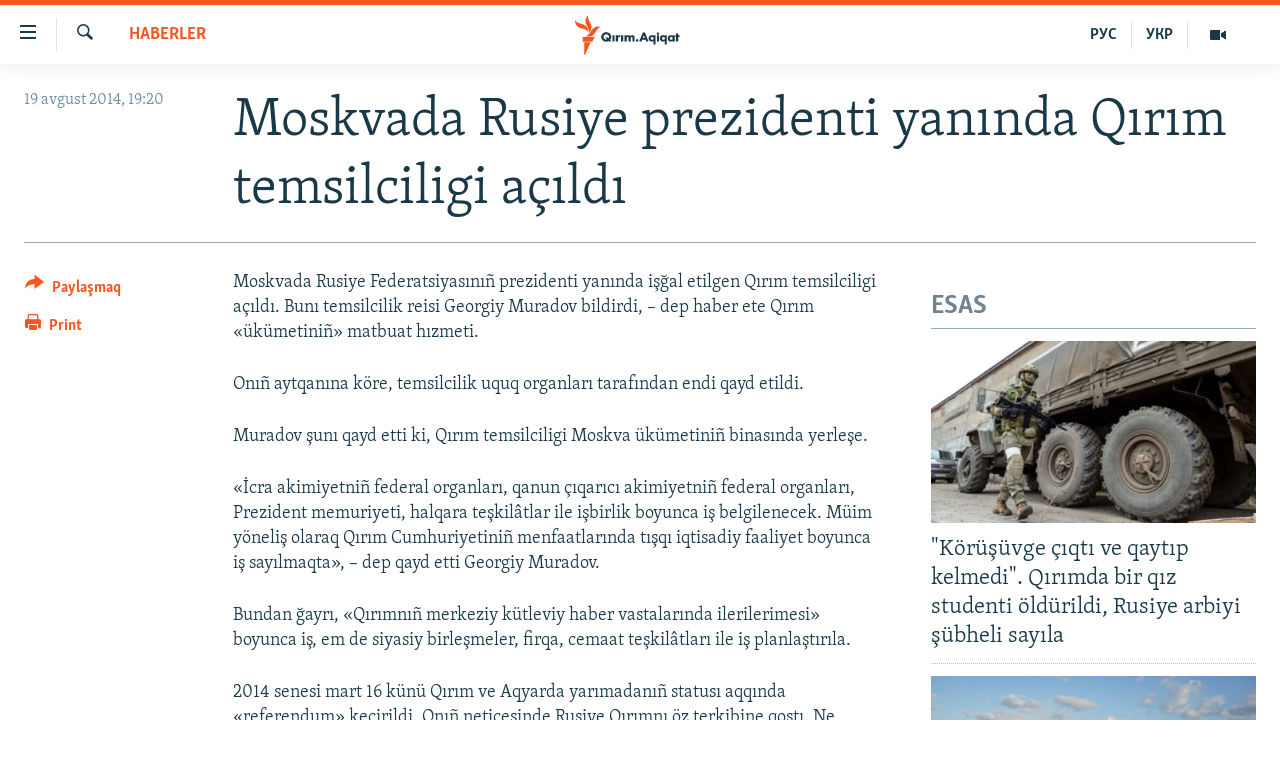

--- FILE ---
content_type: text/html; charset=utf-8
request_url: https://ktat.krymr.com/a/26539840.html
body_size: 9938
content:

<!DOCTYPE html>
<html lang="crh" dir="ltr" class="no-js">
<head>
<link href="/Content/responsive/RFE/crh-CRI/RFE-crh-CRI.css?&amp;av=0.0.0.0&amp;cb=370" rel="stylesheet"/>
<script src="https://tags.krymr.com/rferl-pangea/prod/utag.sync.js"></script> <script type='text/javascript' src='https://www.youtube.com/iframe_api' async></script>
<script type="text/javascript">
//a general 'js' detection, must be on top level in <head>, due to CSS performance
document.documentElement.className = "js";
var cacheBuster = "370";
var appBaseUrl = "/";
var imgEnhancerBreakpoints = [0, 144, 256, 408, 650, 1023, 1597];
var isLoggingEnabled = false;
var isPreviewPage = false;
var isLivePreviewPage = false;
if (!isPreviewPage) {
window.RFE = window.RFE || {};
window.RFE.cacheEnabledByParam = window.location.href.indexOf('nocache=1') === -1;
const url = new URL(window.location.href);
const params = new URLSearchParams(url.search);
// Remove the 'nocache' parameter
params.delete('nocache');
// Update the URL without the 'nocache' parameter
url.search = params.toString();
window.history.replaceState(null, '', url.toString());
} else {
window.addEventListener('load', function() {
const links = window.document.links;
for (let i = 0; i < links.length; i++) {
links[i].href = '#';
links[i].target = '_self';
}
})
}
var pwaEnabled = false;
var swCacheDisabled;
</script>
<meta charset="utf-8" />
<title>Moskvada Rusiye prezidenti yanında Qırım temsilciligi a&#231;ıldı</title>
<meta name="description" content="Moskvada Rusiye Federatsiyasını&#241; prezidenti yanında işğal etilgen Qırım temsilciligi a&#231;ıldı. Bunı temsilcilik reisi Georgiy Muradov bildirdi, – dep haber ete Qırım &#171;&#252;k&#252;metini&#241;&#187; matbuat hızmeti.
Onı&#241; aytqanına k&#246;re, temsilcilik uquq organları tarafından endi qayd etildi.
Muradov şunı qayd..." />
<meta name="keywords" content="HABERLER, Qırım, Moskva, temsilcilik" />
<meta name="viewport" content="width=device-width, initial-scale=1.0" />
<meta http-equiv="X-UA-Compatible" content="IE=edge" />
<meta name="robots" content="max-image-preview:large">
<link href="https://ru.krymr.com/a/26539687.html" rel="canonical" />
<meta name="apple-mobile-web-app-title" content="RFE/RL" />
<meta name="apple-mobile-web-app-status-bar-style" content="black" />
<meta name="apple-itunes-app" content="app-id=1561597038, app-argument=//26539840.ltr" />
<meta content="Moskvada Rusiye prezidenti yanında Qırım temsilciligi açıldı" property="og:title" />
<meta content="Moskvada Rusiye Federatsiyasınıñ prezidenti yanında işğal etilgen Qırım temsilciligi açıldı. Bunı temsilcilik reisi Georgiy Muradov bildirdi, – dep haber ete Qırım «ükümetiniñ» matbuat hızmeti.
Onıñ aytqanına köre, temsilcilik uquq organları tarafından endi qayd etildi.
Muradov şunı qayd..." property="og:description" />
<meta content="article" property="og:type" />
<meta content="https://ktat.krymr.com/a/26539840.html" property="og:url" />
<meta content="Qırım.Aqiqat" property="og:site_name" />
<meta content="https://www.facebook.com/krymrealii" property="article:publisher" />
<meta content="https://ktat.krymr.com/Content/responsive/RFE/crh-CRI/img/top_logo_news.png" property="og:image" />
<meta content="1200" property="og:image:width" />
<meta content="675" property="og:image:height" />
<meta content="site logo" property="og:image:alt" />
<meta content="568280086670706" property="fb:app_id" />
<meta content="summary_large_image" name="twitter:card" />
<meta content="@krymrealii" name="twitter:site" />
<meta content="https://ktat.krymr.com/Content/responsive/RFE/crh-CRI/img/top_logo_news.png" name="twitter:image" />
<meta content="Moskvada Rusiye prezidenti yanında Qırım temsilciligi açıldı" name="twitter:title" />
<meta content="Moskvada Rusiye Federatsiyasınıñ prezidenti yanında işğal etilgen Qırım temsilciligi açıldı. Bunı temsilcilik reisi Georgiy Muradov bildirdi, – dep haber ete Qırım «ükümetiniñ» matbuat hızmeti.
Onıñ aytqanına köre, temsilcilik uquq organları tarafından endi qayd etildi.
Muradov şunı qayd..." name="twitter:description" />
<link rel="amphtml" href="https://ktat.krymr.com/amp/26539840.html" />
<script type="application/ld+json">{"articleSection":"HABERLER","isAccessibleForFree":true,"headline":"Moskvada Rusiye prezidenti yanında Qırım temsilciligi açıldı","inLanguage":"crh-CRI","keywords":"HABERLER, Qırım, Moskva, temsilcilik","author":{"@type":"Person","name":"RFE/RL"},"datePublished":"2014-08-19 16:20:03Z","dateModified":"2014-08-19 16:53:03Z","publisher":{"logo":{"width":512,"height":220,"@type":"ImageObject","url":"https://ktat.krymr.com/Content/responsive/RFE/crh-CRI/img/logo.png"},"@type":"NewsMediaOrganization","url":"https://ktat.krymr.com","sameAs":["https://facebook.com/krymrealii","https://twitter.com/krymrealii","https://www.youtube.com/channel/UCTxc3zFdloSLhqPd6mfIMKA","https://soundcloud.com/podcasts-krym-realii","https://www.instagram.com/"],"name":"Qırım.Aqiqat","alternateName":""},"@context":"https://schema.org","@type":"NewsArticle","mainEntityOfPage":"https://ktat.krymr.com/a/26539840.html","url":"https://ktat.krymr.com/a/26539840.html","description":"Moskvada Rusiye Federatsiyasınıñ prezidenti yanında işğal etilgen Qırım temsilciligi açıldı. Bunı temsilcilik reisi Georgiy Muradov bildirdi, – dep haber ete Qırım «ükümetiniñ» matbuat hızmeti.\r\n Onıñ aytqanına köre, temsilcilik uquq organları tarafından endi qayd etildi.\r\n Muradov şunı qayd...","image":{"width":1080,"height":608,"@type":"ImageObject","url":"https://gdb.rferl.org/00000000-0000-0000-0000-000000000000_w1080_h608.gif"},"name":"Moskvada Rusiye prezidenti yanında Qırım temsilciligi açıldı"}</script>
<script src="/Scripts/responsive/infographics.b?v=dVbZ-Cza7s4UoO3BqYSZdbxQZVF4BOLP5EfYDs4kqEo1&amp;av=0.0.0.0&amp;cb=370"></script>
<script src="/Scripts/responsive/loader.b?v=Q26XNwrL6vJYKjqFQRDnx01Lk2pi1mRsuLEaVKMsvpA1&amp;av=0.0.0.0&amp;cb=370"></script>
<link rel="icon" type="image/svg+xml" href="/Content/responsive/RFE/img/webApp/favicon.svg" />
<link rel="alternate icon" href="/Content/responsive/RFE/img/webApp/favicon.ico" />
<link rel="mask-icon" color="#ea6903" href="/Content/responsive/RFE/img/webApp/favicon_safari.svg" />
<link rel="apple-touch-icon" sizes="152x152" href="/Content/responsive/RFE/img/webApp/ico-152x152.png" />
<link rel="apple-touch-icon" sizes="144x144" href="/Content/responsive/RFE/img/webApp/ico-144x144.png" />
<link rel="apple-touch-icon" sizes="114x114" href="/Content/responsive/RFE/img/webApp/ico-114x114.png" />
<link rel="apple-touch-icon" sizes="72x72" href="/Content/responsive/RFE/img/webApp/ico-72x72.png" />
<link rel="apple-touch-icon-precomposed" href="/Content/responsive/RFE/img/webApp/ico-57x57.png" />
<link rel="icon" sizes="192x192" href="/Content/responsive/RFE/img/webApp/ico-192x192.png" />
<link rel="icon" sizes="128x128" href="/Content/responsive/RFE/img/webApp/ico-128x128.png" />
<meta name="msapplication-TileColor" content="#ffffff" />
<meta name="msapplication-TileImage" content="/Content/responsive/RFE/img/webApp/ico-144x144.png" />
<link rel="preload" href="/Content/responsive/fonts/Skolar-Lt_Latin_v2.woff" type="font/woff" as="font" crossorigin="anonymous" />
<link rel="alternate" type="application/rss+xml" title="RFE/RL - Top Stories [RSS]" href="/api/" />
<link rel="sitemap" type="application/rss+xml" href="/sitemap.xml" />
</head>
<body class=" nav-no-loaded cc_theme pg-article print-lay-article js-category-to-nav nojs-images ">
<script type="text/javascript" >
var analyticsData = {url:"https://ktat.krymr.com/a/26539840.html",property_id:"508",article_uid:"26539840",page_title:"Moskvada Rusiye prezidenti yanında Qırım temsilciligi açıldı",page_type:"article",content_type:"article",subcontent_type:"article",last_modified:"2014-08-19 16:53:03Z",pub_datetime:"2014-08-19 16:20:03Z",pub_year:"2014",pub_month:"08",pub_day:"19",pub_hour:"16",pub_weekday:"Tuesday",section:"haberler",english_section:"news-tt",byline:"",categories:"news-tt",tags:"qırım;moskva;temsilcilik",domain:"ktat.krymr.com",language:"Tatar",language_service:"RFERL Crimea",platform:"web",copied:"yes",copied_article:"26539687|47|Crimea [ru]|2014-08-19",copied_title:"В Москве открыли представительство Крыма при президенте России",runs_js:"Yes",cms_release:"8.44.0.0.370",enviro_type:"prod",slug:"",entity:"RFE",short_language_service:"CRI",platform_short:"W",page_name:"Moskvada Rusiye prezidenti yanında Qırım temsilciligi açıldı"};
</script>
<noscript><iframe src="https://www.googletagmanager.com/ns.html?id=GTM-WXZBPZ" height="0" width="0" style="display:none;visibility:hidden"></iframe></noscript><script type="text/javascript" data-cookiecategory="analytics">
var gtmEventObject = Object.assign({}, analyticsData, {event: 'page_meta_ready'});window.dataLayer = window.dataLayer || [];window.dataLayer.push(gtmEventObject);
if (top.location === self.location) { //if not inside of an IFrame
var renderGtm = "true";
if (renderGtm === "true") {
(function(w,d,s,l,i){w[l]=w[l]||[];w[l].push({'gtm.start':new Date().getTime(),event:'gtm.js'});var f=d.getElementsByTagName(s)[0],j=d.createElement(s),dl=l!='dataLayer'?'&l='+l:'';j.async=true;j.src='//www.googletagmanager.com/gtm.js?id='+i+dl;f.parentNode.insertBefore(j,f);})(window,document,'script','dataLayer','GTM-WXZBPZ');
}
}
</script>
<!--Analytics tag js version start-->
<script type="text/javascript" data-cookiecategory="analytics">
var utag_data = Object.assign({}, analyticsData, {});
if(typeof(TealiumTagFrom)==='function' && typeof(TealiumTagSearchKeyword)==='function') {
var utag_from=TealiumTagFrom();var utag_searchKeyword=TealiumTagSearchKeyword();
if(utag_searchKeyword!=null && utag_searchKeyword!=='' && utag_data["search_keyword"]==null) utag_data["search_keyword"]=utag_searchKeyword;if(utag_from!=null && utag_from!=='') utag_data["from"]=TealiumTagFrom();}
if(window.top!== window.self&&utag_data.page_type==="snippet"){utag_data.page_type = 'iframe';}
try{if(window.top!==window.self&&window.self.location.hostname===window.top.location.hostname){utag_data.platform = 'self-embed';utag_data.platform_short = 'se';}}catch(e){if(window.top!==window.self&&window.self.location.search.includes("platformType=self-embed")){utag_data.platform = 'cross-promo';utag_data.platform_short = 'cp';}}
(function(a,b,c,d){ a="https://tags.krymr.com/rferl-pangea/prod/utag.js"; b=document;c="script";d=b.createElement(c);d.src=a;d.type="text/java"+c;d.async=true; a=b.getElementsByTagName(c)[0];a.parentNode.insertBefore(d,a); })();
</script>
<!--Analytics tag js version end-->
<!-- Analytics tag management NoScript -->
<noscript>
<img style="position: absolute; border: none;" src="https://ssc.krymr.com/b/ss/bbgprod,bbgentityrferl/1/G.4--NS/497867191?pageName=rfe%3acri%3aw%3aarticle%3amoskvada%20rusiye%20prezidenti%20yan%c4%b1nda%20q%c4%b1r%c4%b1m%20temsilciligi%20a%c3%a7%c4%b1ld%c4%b1&amp;c6=moskvada%20rusiye%20prezidenti%20yan%c4%b1nda%20q%c4%b1r%c4%b1m%20temsilciligi%20a%c3%a7%c4%b1ld%c4%b1&amp;v36=8.44.0.0.370&amp;v6=D=c6&amp;g=https%3a%2f%2fktat.krymr.com%2fa%2f26539840.html&amp;c1=D=g&amp;v1=D=g&amp;events=event1,event52&amp;c16=rferl%20crimea&amp;v16=D=c16&amp;c5=news-tt&amp;v5=D=c5&amp;ch=haberler&amp;c15=tatar&amp;v15=D=c15&amp;c4=article&amp;v4=D=c4&amp;c14=26539840&amp;v14=D=c14&amp;v20=no&amp;c17=web&amp;v17=D=c17&amp;mcorgid=518abc7455e462b97f000101%40adobeorg&amp;server=ktat.krymr.com&amp;pageType=D=c4&amp;ns=bbg&amp;v29=D=server&amp;v25=rfe&amp;v30=508&amp;v105=D=User-Agent " alt="analytics" width="1" height="1" /></noscript>
<!-- End of Analytics tag management NoScript -->
<!--*** Accessibility links - For ScreenReaders only ***-->
<section>
<div class="sr-only">
<h2>Link a&#231;ıqlığı</h2>
<ul>
<li><a href="#content" data-disable-smooth-scroll="1">Esas m&#252;ndericege qaytmaq</a></li>
<li><a href="#navigation" data-disable-smooth-scroll="1">Baş navigatsiyağa qaytmaq</a></li>
<li><a href="#txtHeaderSearch" data-disable-smooth-scroll="1">Qıdıruvğa qaytmaq</a></li>
</ul>
</div>
</section>
<div dir="ltr">
<div id="page">
<aside>
<div class="c-lightbox overlay-modal">
<div class="c-lightbox__intro">
<h2 class="c-lightbox__intro-title"></h2>
<button class="btn btn--rounded c-lightbox__btn c-lightbox__intro-next" title="Nevbetteki">
<span class="ico ico--rounded ico-chevron-forward"></span>
<span class="sr-only">Nevbetteki</span>
</button>
</div>
<div class="c-lightbox__nav">
<button class="btn btn--rounded c-lightbox__btn c-lightbox__btn--close" title="Qapatmağa">
<span class="ico ico--rounded ico-close"></span>
<span class="sr-only">Qapatmağa</span>
</button>
<button class="btn btn--rounded c-lightbox__btn c-lightbox__btn--prev" title="Og&#252;ndeki">
<span class="ico ico--rounded ico-chevron-backward"></span>
<span class="sr-only">Og&#252;ndeki</span>
</button>
<button class="btn btn--rounded c-lightbox__btn c-lightbox__btn--next" title="Nevbetteki">
<span class="ico ico--rounded ico-chevron-forward"></span>
<span class="sr-only">Nevbetteki</span>
</button>
</div>
<div class="c-lightbox__content-wrap">
<figure class="c-lightbox__content">
<span class="c-spinner c-spinner--lightbox">
<img src="/Content/responsive/img/player-spinner.png"
alt="Bekle&#241;iz, l&#252;tfen"
title="Bekle&#241;iz, l&#252;tfen" />
</span>
<div class="c-lightbox__img">
<div class="thumb">
<img src="" alt="" />
</div>
</div>
<figcaption>
<div class="c-lightbox__info c-lightbox__info--foot">
<span class="c-lightbox__counter"></span>
<span class="caption c-lightbox__caption"></span>
</div>
</figcaption>
</figure>
</div>
<div class="hidden">
<div class="content-advisory__box content-advisory__box--lightbox">
<span class="content-advisory__box-text">This image contains sensitive content which some people may find offensive or disturbing.</span>
<button class="btn btn--transparent content-advisory__box-btn m-t-md" value="text" type="button">
<span class="btn__text">
Click to reveal
</span>
</button>
</div>
</div>
</div>
<div class="print-dialogue">
<div class="container">
<h3 class="print-dialogue__title section-head">Print Options:</h3>
<div class="print-dialogue__opts">
<ul class="print-dialogue__opt-group">
<li class="form__group form__group--checkbox">
<input class="form__check " id="checkboxImages" name="checkboxImages" type="checkbox" checked="checked" />
<label for="checkboxImages" class="form__label m-t-md">Images</label>
</li>
<li class="form__group form__group--checkbox">
<input class="form__check " id="checkboxMultimedia" name="checkboxMultimedia" type="checkbox" checked="checked" />
<label for="checkboxMultimedia" class="form__label m-t-md">Multimedia</label>
</li>
</ul>
<ul class="print-dialogue__opt-group">
<li class="form__group form__group--checkbox">
<input class="form__check " id="checkboxEmbedded" name="checkboxEmbedded" type="checkbox" checked="checked" />
<label for="checkboxEmbedded" class="form__label m-t-md">Embedded Content</label>
</li>
<li class="form__group form__group--checkbox">
<input class="form__check " id="checkboxComments" name="checkboxComments" type="checkbox" />
<label for="checkboxComments" class="form__label m-t-md"> Comments</label>
</li>
</ul>
</div>
<div class="print-dialogue__buttons">
<button class="btn btn--secondary close-button" type="button" title="L&#226;ğu etmek">
<span class="btn__text ">L&#226;ğu etmek</span>
</button>
<button class="btn btn-cust-print m-l-sm" type="button" title="Print">
<span class="btn__text ">Print</span>
</button>
</div>
</div>
</div>
<div class="ctc-message pos-fix">
<div class="ctc-message__inner">Link has been copied to clipboard</div>
</div>
</aside>
<div class="hdr-20 hdr-20--big">
<div class="hdr-20__inner">
<div class="hdr-20__max pos-rel">
<div class="hdr-20__side hdr-20__side--primary d-flex">
<label data-for="main-menu-ctrl" data-switcher-trigger="true" data-switch-target="main-menu-ctrl" class="burger hdr-trigger pos-rel trans-trigger" data-trans-evt="click" data-trans-id="menu">
<span class="ico ico-close hdr-trigger__ico hdr-trigger__ico--close burger__ico burger__ico--close"></span>
<span class="ico ico-menu hdr-trigger__ico hdr-trigger__ico--open burger__ico burger__ico--open"></span>
</label>
<div class="menu-pnl pos-fix trans-target" data-switch-target="main-menu-ctrl" data-trans-id="menu">
<div class="menu-pnl__inner">
<nav class="main-nav menu-pnl__item menu-pnl__item--first">
<ul class="main-nav__list accordeon" data-analytics-tales="false" data-promo-name="link" data-location-name="nav,secnav">
<li class="main-nav__item">
<a class="main-nav__item-name main-nav__item-name--link" href="/z/16913" title="HABERLER" data-item-name="news-tt" >HABERLER</a>
</li>
<li class="main-nav__item">
<a class="main-nav__item-name main-nav__item-name--link" href="/z/16921" title="SİYASET" data-item-name="politics-tt" >SİYASET</a>
</li>
<li class="main-nav__item">
<a class="main-nav__item-name main-nav__item-name--link" href="/z/16999" title="İQTİSADİYAT" data-item-name="economy-tt" >İQTİSADİYAT</a>
</li>
<li class="main-nav__item">
<a class="main-nav__item-name main-nav__item-name--link" href="/z/16922" title="CEMİYET" data-item-name="society-tt" >CEMİYET</a>
</li>
<li class="main-nav__item">
<a class="main-nav__item-name main-nav__item-name--link" href="/z/16923" title="MEDENİYET" data-item-name="culture-tt" >MEDENİYET</a>
</li>
<li class="main-nav__item">
<a class="main-nav__item-name main-nav__item-name--link" href="/z/16920" title="İNSAN AQLARI" data-item-name="human-right-crimea-tt" >İNSAN AQLARI</a>
</li>
<li class="main-nav__item">
<a class="main-nav__item-name main-nav__item-name--link" href="/z/16925" title="VİDEO" data-item-name="video-tt" >VİDEO</a>
</li>
<li class="main-nav__item">
<a class="main-nav__item-name main-nav__item-name--link" href="/z/16926" title="S&#220;RET" data-item-name="photogallry-tt" >S&#220;RET</a>
</li>
<li class="main-nav__item">
<a class="main-nav__item-name main-nav__item-name--link" href="/z/16927" title="BLOGLAR" data-item-name="blogs-tt" >BLOGLAR</a>
</li>
<li class="main-nav__item">
<a class="main-nav__item-name main-nav__item-name--link" href="/z/16914" title="FİKİR" data-item-name="opinion-tt" >FİKİR</a>
</li>
</ul>
</nav>
<div class="menu-pnl__item">
<a href="https://ru.krymr.com" class="menu-pnl__item-link" alt="Русский">Русский</a>
<a href="https://ua.krymr.com" class="menu-pnl__item-link" alt="Українською">Українською</a>
</div>
<div class="menu-pnl__item menu-pnl__item--social">
<h5 class="menu-pnl__sub-head">Qoşulı&#241;ız!</h5>
<a href="https://facebook.com/krymrealii" title="Biz FaceBook saytındamız" data-analytics-text="follow_on_facebook" class="btn btn--rounded btn--social-inverted menu-pnl__btn js-social-btn btn-facebook" target="_blank" rel="noopener">
<span class="ico ico-facebook-alt ico--rounded"></span>
</a>
<a href="https://twitter.com/krymrealii" title="Biz Twitter saytındamız" data-analytics-text="follow_on_twitter" class="btn btn--rounded btn--social-inverted menu-pnl__btn js-social-btn btn-twitter" target="_blank" rel="noopener">
<span class="ico ico-twitter ico--rounded"></span>
</a>
<a href="https://www.youtube.com/channel/UCTxc3zFdloSLhqPd6mfIMKA" title="Youtube saytında qoşulı&#241;ız" data-analytics-text="follow_on_youtube" class="btn btn--rounded btn--social-inverted menu-pnl__btn js-social-btn btn-youtube" target="_blank" rel="noopener">
<span class="ico ico-youtube ico--rounded"></span>
</a>
<a href="https://soundcloud.com/podcasts-krym-realii" title="Biz SoundCloud saytındamız" data-analytics-text="follow_on_soundcloud" class="btn btn--rounded btn--social-inverted menu-pnl__btn js-social-btn btn-soundcloud" target="_blank" rel="noopener">
<span class="ico ico-soundcloud ico--rounded"></span>
</a>
<a href="https://www.instagram.com/" title="Instagramda bizni taqip eti&#241;iz" data-analytics-text="follow_on_instagram" class="btn btn--rounded btn--social-inverted menu-pnl__btn js-social-btn btn-instagram" target="_blank" rel="noopener">
<span class="ico ico-instagram ico--rounded"></span>
</a>
</div>
<div class="menu-pnl__item">
<a href="/navigation/allsites" class="menu-pnl__item-link">
<span class="ico ico-languages "></span>
RFE/RS b&#252;t&#252;n saytları
</a>
</div>
</div>
</div>
<label data-for="top-search-ctrl" data-switcher-trigger="true" data-switch-target="top-search-ctrl" class="top-srch-trigger hdr-trigger">
<span class="ico ico-close hdr-trigger__ico hdr-trigger__ico--close top-srch-trigger__ico top-srch-trigger__ico--close"></span>
<span class="ico ico-search hdr-trigger__ico hdr-trigger__ico--open top-srch-trigger__ico top-srch-trigger__ico--open"></span>
</label>
<div class="srch-top srch-top--in-header" data-switch-target="top-search-ctrl">
<div class="container">
<form action="/s" class="srch-top__form srch-top__form--in-header" id="form-topSearchHeader" method="get" role="search"><label for="txtHeaderSearch" class="sr-only">Qıdırmaq</label>
<input type="text" id="txtHeaderSearch" name="k" placeholder="qıdıruv i&#231;&#252;n metin..." accesskey="s" value="" class="srch-top__input analyticstag-event" onkeydown="if (event.keyCode === 13) { FireAnalyticsTagEventOnSearch('search', $dom.get('#txtHeaderSearch')[0].value) }" />
<button title="Qıdırmaq" type="submit" class="btn btn--top-srch analyticstag-event" onclick="FireAnalyticsTagEventOnSearch('search', $dom.get('#txtHeaderSearch')[0].value) ">
<span class="ico ico-search"></span>
</button></form>
</div>
</div>
<a href="/" class="main-logo-link">
<img src="/Content/responsive/RFE/crh-CRI/img/logo-compact.svg" class="main-logo main-logo--comp" alt="site logo">
<img src="/Content/responsive/RFE/crh-CRI/img/logo.svg" class="main-logo main-logo--big" alt="site logo">
</a>
</div>
<div class="hdr-20__side hdr-20__side--secondary d-flex">
<a href="/z/16925" title="Video" class="hdr-20__secondary-item" data-item-name="video">
<span class="ico ico-video hdr-20__secondary-icon"></span>
</a>
<a href="https://ua.krymr.com" title="УКР" class="hdr-20__secondary-item hdr-20__secondary-item--lang" data-item-name="satellite">
УКР
</a>
<a href="https://ru.krymr.com" title="РУС" class="hdr-20__secondary-item hdr-20__secondary-item--lang" data-item-name="satellite">
РУС
</a>
<a href="/s" title="Qıdırmaq" class="hdr-20__secondary-item hdr-20__secondary-item--search" data-item-name="search">
<span class="ico ico-search hdr-20__secondary-icon hdr-20__secondary-icon--search"></span>
</a>
<div class="srch-bottom">
<form action="/s" class="srch-bottom__form d-flex" id="form-bottomSearch" method="get" role="search"><label for="txtSearch" class="sr-only">Qıdırmaq</label>
<input type="search" id="txtSearch" name="k" placeholder="qıdıruv i&#231;&#252;n metin..." accesskey="s" value="" class="srch-bottom__input analyticstag-event" onkeydown="if (event.keyCode === 13) { FireAnalyticsTagEventOnSearch('search', $dom.get('#txtSearch')[0].value) }" />
<button title="Qıdırmaq" type="submit" class="btn btn--bottom-srch analyticstag-event" onclick="FireAnalyticsTagEventOnSearch('search', $dom.get('#txtSearch')[0].value) ">
<span class="ico ico-search"></span>
</button></form>
</div>
</div>
<img src="/Content/responsive/RFE/crh-CRI/img/logo-print.gif" class="logo-print" alt="site logo">
<img src="/Content/responsive/RFE/crh-CRI/img/logo-print_color.png" class="logo-print logo-print--color" alt="site logo">
</div>
</div>
</div>
<script>
if (document.body.className.indexOf('pg-home') > -1) {
var nav2In = document.querySelector('.hdr-20__inner');
var nav2Sec = document.querySelector('.hdr-20__side--secondary');
var secStyle = window.getComputedStyle(nav2Sec);
if (nav2In && window.pageYOffset < 150 && secStyle['position'] !== 'fixed') {
nav2In.classList.add('hdr-20__inner--big')
}
}
</script>
<div class="c-hlights c-hlights--breaking c-hlights--no-item" data-hlight-display="mobile,desktop">
<div class="c-hlights__wrap container p-0">
<div class="c-hlights__nav">
<a role="button" href="#" title="Og&#252;ndeki">
<span class="ico ico-chevron-backward m-0"></span>
<span class="sr-only">Og&#252;ndeki</span>
</a>
<a role="button" href="#" title="Nevbetteki">
<span class="ico ico-chevron-forward m-0"></span>
<span class="sr-only">Nevbetteki</span>
</a>
</div>
<span class="c-hlights__label">
<span class="">Saatnı&#241; esas haberi</span>
<span class="switcher-trigger">
<label data-for="more-less-1" data-switcher-trigger="true" class="switcher-trigger__label switcher-trigger__label--more p-b-0" title="Daa kostermek">
<span class="ico ico-chevron-down"></span>
</label>
<label data-for="more-less-1" data-switcher-trigger="true" class="switcher-trigger__label switcher-trigger__label--less p-b-0" title="Show less">
<span class="ico ico-chevron-up"></span>
</label>
</span>
</span>
<ul class="c-hlights__items switcher-target" data-switch-target="more-less-1">
</ul>
</div>
</div> <div id="content">
<main class="container">
<div class="hdr-container">
<div class="row">
<div class="col-category col-xs-12 col-md-2 pull-left"> <div class="category js-category">
<a class="" href="/z/16913">HABERLER</a> </div>
</div><div class="col-title col-xs-12 col-md-10 pull-right"> <h1 class="title pg-title">
Moskvada Rusiye prezidenti yanında Qırım temsilciligi a&#231;ıldı
</h1>
</div><div class="col-publishing-details col-xs-12 col-sm-12 col-md-2 pull-left"> <div class="publishing-details ">
<div class="published">
<span class="date" >
<time pubdate="pubdate" datetime="2014-08-19T19:20:03+02:00">
19 avgust 2014, 19:20
</time>
</span>
</div>
</div>
</div><div class="col-lg-12 separator"> <div class="separator">
<hr class="title-line" />
</div>
</div>
</div>
</div>
<div class="body-container">
<div class="row">
<div class="col-xs-12 col-md-2 pull-left article-share">
<div class="share--box">
<div class="sticky-share-container" style="display:none">
<div class="container">
<a href="https://ktat.krymr.com" id="logo-sticky-share">&nbsp;</a>
<div class="pg-title pg-title--sticky-share">
Moskvada Rusiye prezidenti yanında Qırım temsilciligi a&#231;ıldı
</div>
<div class="sticked-nav-actions">
<!--This part is for sticky navigation display-->
<p class="buttons link-content-sharing p-0 ">
<button class="btn btn--link btn-content-sharing p-t-0 " id="btnContentSharing" value="text" role="Button" type="" title="Ortaq qullanmanı&#241; imk&#226;nlarını kenişletmek">
<span class="ico ico-share ico--l"></span>
<span class="btn__text ">
Paylaşmaq
</span>
</button>
</p>
<aside class="content-sharing js-content-sharing js-content-sharing--apply-sticky content-sharing--sticky"
role="complementary"
data-share-url="https://ktat.krymr.com/a/26539840.html" data-share-title="Moskvada Rusiye prezidenti yanında Qırım temsilciligi a&#231;ıldı" data-share-text="">
<div class="content-sharing__popover">
<h6 class="content-sharing__title">Paylaşmaq</h6>
<button href="#close" id="btnCloseSharing" class="btn btn--text-like content-sharing__close-btn">
<span class="ico ico-close ico--l"></span>
</button>
<ul class="content-sharing__list">
<li class="content-sharing__item">
<div class="ctc ">
<input type="text" class="ctc__input" readonly="readonly">
<a href="" js-href="https://ktat.krymr.com/a/26539840.html" class="content-sharing__link ctc__button">
<span class="ico ico-copy-link ico--rounded ico--s"></span>
<span class="content-sharing__link-text">Copy link</span>
</a>
</div>
</li>
<li class="content-sharing__item">
<a href="https://facebook.com/sharer.php?u=https%3a%2f%2fktat.krymr.com%2fa%2f26539840.html"
data-analytics-text="share_on_facebook"
title="Facebook" target="_blank"
class="content-sharing__link js-social-btn">
<span class="ico ico-facebook ico--rounded ico--s"></span>
<span class="content-sharing__link-text">Facebook</span>
</a>
</li>
<li class="content-sharing__item">
<a href="https://twitter.com/share?url=https%3a%2f%2fktat.krymr.com%2fa%2f26539840.html&amp;text=Moskvada+Rusiye+prezidenti+yan%c4%b1nda+Q%c4%b1r%c4%b1m+temsilciligi+a%c3%a7%c4%b1ld%c4%b1"
data-analytics-text="share_on_twitter"
title="X (Twitter)" target="_blank"
class="content-sharing__link js-social-btn">
<span class="ico ico-twitter ico--rounded ico--s"></span>
<span class="content-sharing__link-text">X (Twitter)</span>
</a>
</li>
<li class="content-sharing__item">
<a href="mailto:?body=https%3a%2f%2fktat.krymr.com%2fa%2f26539840.html&amp;subject=Moskvada Rusiye prezidenti yanında Qırım temsilciligi a&#231;ıldı"
title="Email"
class="content-sharing__link ">
<span class="ico ico-email ico--rounded ico--s"></span>
<span class="content-sharing__link-text">Email</span>
</a>
</li>
</ul>
</div>
</aside>
</div>
</div>
</div>
<div class="links">
<p class="buttons link-content-sharing p-0 ">
<button class="btn btn--link btn-content-sharing p-t-0 " id="btnContentSharing" value="text" role="Button" type="" title="Ortaq qullanmanı&#241; imk&#226;nlarını kenişletmek">
<span class="ico ico-share ico--l"></span>
<span class="btn__text ">
Paylaşmaq
</span>
</button>
</p>
<aside class="content-sharing js-content-sharing " role="complementary"
data-share-url="https://ktat.krymr.com/a/26539840.html" data-share-title="Moskvada Rusiye prezidenti yanında Qırım temsilciligi a&#231;ıldı" data-share-text="">
<div class="content-sharing__popover">
<h6 class="content-sharing__title">Paylaşmaq</h6>
<button href="#close" id="btnCloseSharing" class="btn btn--text-like content-sharing__close-btn">
<span class="ico ico-close ico--l"></span>
</button>
<ul class="content-sharing__list">
<li class="content-sharing__item">
<div class="ctc ">
<input type="text" class="ctc__input" readonly="readonly">
<a href="" js-href="https://ktat.krymr.com/a/26539840.html" class="content-sharing__link ctc__button">
<span class="ico ico-copy-link ico--rounded ico--l"></span>
<span class="content-sharing__link-text">Copy link</span>
</a>
</div>
</li>
<li class="content-sharing__item">
<a href="https://facebook.com/sharer.php?u=https%3a%2f%2fktat.krymr.com%2fa%2f26539840.html"
data-analytics-text="share_on_facebook"
title="Facebook" target="_blank"
class="content-sharing__link js-social-btn">
<span class="ico ico-facebook ico--rounded ico--l"></span>
<span class="content-sharing__link-text">Facebook</span>
</a>
</li>
<li class="content-sharing__item">
<a href="https://twitter.com/share?url=https%3a%2f%2fktat.krymr.com%2fa%2f26539840.html&amp;text=Moskvada+Rusiye+prezidenti+yan%c4%b1nda+Q%c4%b1r%c4%b1m+temsilciligi+a%c3%a7%c4%b1ld%c4%b1"
data-analytics-text="share_on_twitter"
title="X (Twitter)" target="_blank"
class="content-sharing__link js-social-btn">
<span class="ico ico-twitter ico--rounded ico--l"></span>
<span class="content-sharing__link-text">X (Twitter)</span>
</a>
</li>
<li class="content-sharing__item">
<a href="mailto:?body=https%3a%2f%2fktat.krymr.com%2fa%2f26539840.html&amp;subject=Moskvada Rusiye prezidenti yanında Qırım temsilciligi a&#231;ıldı"
title="Email"
class="content-sharing__link ">
<span class="ico ico-email ico--rounded ico--l"></span>
<span class="content-sharing__link-text">Email</span>
</a>
</li>
</ul>
</div>
</aside>
<p class="link-print visible-md visible-lg buttons p-0">
<button class="btn btn--link btn-print p-t-0" onclick="if (typeof FireAnalyticsTagEvent === 'function') {FireAnalyticsTagEvent({ on_page_event: 'print_story' });}return false" title="(CTRL+P)">
<span class="ico ico-print"></span>
<span class="btn__text">Print</span>
</button>
</p>
</div>
</div>
</div>
<div class="col-xs-12 col-sm-12 col-md-10 col-lg-10 pull-right">
<div class="row">
<div class="col-xs-12 col-sm-12 col-md-8 col-lg-8 pull-left bottom-offset content-offset">
<div id="article-content" class="content-floated-wrap fb-quotable">
<div class="wsw">
<p>Moskvada Rusiye Federatsiyasınıñ prezidenti yanında işğal etilgen Qırım temsilciligi açıldı. Bunı temsilcilik reisi Georgiy Muradov bildirdi, – dep haber ete Qırım «ükümetiniñ» matbuat hızmeti.</p>
<p>Onıñ aytqanına köre, temsilcilik uquq organları tarafından endi qayd etildi.</p>
<p>Muradov şunı qayd etti ki, Qırım temsilciligi Moskva ükümetiniñ binasında yerleşe.</p>
<p>«İcra akimiyetniñ federal organları, qanun çıqarıcı akimiyetniñ federal organları, Prezident memuriyeti, halqara teşkilâtlar ile işbirlik boyunca iş belgilenecek. Müim yöneliş olaraq Qırım Cumhuriyetiniñ menfaatlarında tışqı iqtisadiy faaliyet boyunca iş sayılmaqta», – dep qayd etti Georgiy Muradov.</p>
<p>Bundan ğayrı, «Qırımnıñ merkeziy kütleviy haber vastalarında ilerilerimesi» boyunca iş, em de siyasiy birleşmeler, firqa, cemaat teşkilâtları ile iş planlaştırıla.</p>
<p>2014 senesi mart 16 künü Qırım ve Aqyarda yarımadanıñ statusı aqqında «referendum» keçirildi. Onıñ neticesinde Rusiye Qırımnı öz terkibine qoştı. Ne Ukraina, ne Avropa birligi, ne AQŞ neticelerni tanımadı ve bunı Rusiye tarafından Qırımnıñ işğali olaraq sayalar.</p>
</div>
</div>
</div>
<div class="col-xs-12 col-sm-12 col-md-4 col-lg-4 pull-left design-top-offset"> <div class="region">
<div class="media-block-wrap" id="wrowblock-3660_21" data-area-id=R1_1>
<h2 class="section-head">
ESAS </h2>
<div class="row">
<ul>
<li class="col-xs-12 col-sm-12 col-md-12 col-lg-12 mb-grid">
<div class="media-block ">
<a href="/a/krym-ubita-studentka-podozrevayut-voyennogo-rf/33648031.html" class="img-wrap img-wrap--t-spac img-wrap--size-2" title="&quot;K&#246;r&#252;ş&#252;vge &#231;ıqtı ve qaytıp kelmedi&quot;. Qırımda bir qız studenti &#246;ld&#252;rildi, Rusiye arbiyi ş&#252;bheli sayıla">
<div class="thumb thumb16_9">
<noscript class="nojs-img">
<img src="https://gdb.rferl.org/10040000-0aff-0242-6d20-08da52d41e2c_cx0_cy10_cw0_w160_r1.jpg" alt="Tasviriy resim" />
</noscript>
<img data-src="https://gdb.rferl.org/10040000-0aff-0242-6d20-08da52d41e2c_cx0_cy10_cw0_w100_r1.jpg" src="" alt="Tasviriy resim" class=""/>
</div>
</a>
<div class="media-block__content">
<a href="/a/krym-ubita-studentka-podozrevayut-voyennogo-rf/33648031.html">
<h4 class="media-block__title media-block__title--size-2" title="&quot;K&#246;r&#252;ş&#252;vge &#231;ıqtı ve qaytıp kelmedi&quot;. Qırımda bir qız studenti &#246;ld&#252;rildi, Rusiye arbiyi ş&#252;bheli sayıla">
&quot;K&#246;r&#252;ş&#252;vge &#231;ıqtı ve qaytıp kelmedi&quot;. Qırımda bir qız studenti &#246;ld&#252;rildi, Rusiye arbiyi ş&#252;bheli sayıla
</h4>
</a>
</div>
</div>
</li>
<li class="col-xs-12 col-sm-12 col-md-12 col-lg-12 mb-grid">
<div class="media-block ">
<a href="/a/qirim-qis-furtunalari-/33643197.html" class="img-wrap img-wrap--t-spac img-wrap--size-2" title="Yıqıp ke&#231;ken g&#252;zellik: Qırımda – qış furtunaları. Ne beklene? (FOTO)">
<div class="thumb thumb16_9">
<noscript class="nojs-img">
<img src="https://gdb.rferl.org/4F8C3F5E-7BF2-4757-9714-2BBB4F7CD29C_w160_r1.jpg" alt="Aluştada Qara de&#241;izde furtuna, arhiv" />
</noscript>
<img data-src="https://gdb.rferl.org/4F8C3F5E-7BF2-4757-9714-2BBB4F7CD29C_w100_r1.jpg" src="" alt="Aluştada Qara de&#241;izde furtuna, arhiv" class=""/>
</div>
</a>
<div class="media-block__content">
<a href="/a/qirim-qis-furtunalari-/33643197.html">
<h4 class="media-block__title media-block__title--size-2" title="Yıqıp ke&#231;ken g&#252;zellik: Qırımda – qış furtunaları. Ne beklene? (FOTO)">
Yıqıp ke&#231;ken g&#252;zellik: Qırımda – qış furtunaları. Ne beklene? (FOTO)
</h4>
</a>
</div>
</div>
</li>
<li class="col-xs-12 col-sm-12 col-md-12 col-lg-12 mb-grid">
<div class="media-block ">
<a href="/a/rusiye-ayat-ichun-teluke-yarata-saqatl%C4%B1g%C4%B1-olgan-q%C4%B1r%C4%B1ml%C4%B1lar-rusiye-apishanelerinde-tutula-sab-qalmaq-ichun-bir-shans-barm%C4%B1-/33642395.html" class="img-wrap img-wrap--t-spac img-wrap--size-2" title="Saqatlığı olğan Qırımlılarnı&#241; sağ qalmaq i&#231;&#252;n şansı barmı?">
<div class="thumb thumb16_9">
<noscript class="nojs-img">
<img src="https://gdb.rferl.org/01000000-0aff-0242-d83d-08dbbff9e53f_w160_r1.jpg" alt="Tasviriy resim" />
</noscript>
<img data-src="https://gdb.rferl.org/01000000-0aff-0242-d83d-08dbbff9e53f_w100_r1.jpg" src="" alt="Tasviriy resim" class=""/>
</div>
</a>
<div class="media-block__content">
<a href="/a/rusiye-ayat-ichun-teluke-yarata-saqatl%C4%B1g%C4%B1-olgan-q%C4%B1r%C4%B1ml%C4%B1lar-rusiye-apishanelerinde-tutula-sab-qalmaq-ichun-bir-shans-barm%C4%B1-/33642395.html">
<h4 class="media-block__title media-block__title--size-2" title="Saqatlığı olğan Qırımlılarnı&#241; sağ qalmaq i&#231;&#252;n şansı barmı?">
Saqatlığı olğan Qırımlılarnı&#241; sağ qalmaq i&#231;&#252;n şansı barmı?
</h4>
</a>
</div>
</div>
</li>
</ul>
</div><a class="link-more" href="/z/16986">ESAS</a>
</div>
</div>
</div>
</div>
</div>
</div>
</div>
</main>
<a class="btn pos-abs p-0 lazy-scroll-load" data-ajax="true" data-ajax-mode="replace" data-ajax-update="#ymla-section" data-ajax-url="/part/section/5/9529" href="/p/9529.html" loadonce="true" title="Continue reading">​</a> <div id="ymla-section" class="clear ymla-section"></div>
</div>
<footer role="contentinfo">
<div id="foot" class="foot">
<div class="container">
<div class="foot-nav collapsed" id="foot-nav">
<div class="menu">
<ul class="items">
<li class="socials block-socials">
<span class="handler" id="socials-handler">
Qoşulı&#241;ız!
</span>
<div class="inner">
<ul class="subitems follow">
<li>
<a href="https://facebook.com/krymrealii" title="Biz FaceBook saytındamız" data-analytics-text="follow_on_facebook" class="btn btn--rounded js-social-btn btn-facebook" target="_blank" rel="noopener">
<span class="ico ico-facebook-alt ico--rounded"></span>
</a>
</li>
<li>
<a href="https://twitter.com/krymrealii" title="Biz Twitter saytındamız" data-analytics-text="follow_on_twitter" class="btn btn--rounded js-social-btn btn-twitter" target="_blank" rel="noopener">
<span class="ico ico-twitter ico--rounded"></span>
</a>
</li>
<li>
<a href="https://www.youtube.com/channel/UCTxc3zFdloSLhqPd6mfIMKA" title="Youtube saytında qoşulı&#241;ız" data-analytics-text="follow_on_youtube" class="btn btn--rounded js-social-btn btn-youtube" target="_blank" rel="noopener">
<span class="ico ico-youtube ico--rounded"></span>
</a>
</li>
<li>
<a href="https://soundcloud.com/podcasts-krym-realii" title="Biz SoundCloud saytındamız" data-analytics-text="follow_on_soundcloud" class="btn btn--rounded js-social-btn btn-soundcloud" target="_blank" rel="noopener">
<span class="ico ico-soundcloud ico--rounded"></span>
</a>
</li>
<li>
<a href="https://www.instagram.com/" title="Instagramda bizni taqip eti&#241;iz" data-analytics-text="follow_on_instagram" class="btn btn--rounded js-social-btn btn-instagram" target="_blank" rel="noopener">
<span class="ico ico-instagram ico--rounded"></span>
</a>
</li>
<li>
<a href="/rssfeeds" title="RSS" data-analytics-text="follow_on_rss" class="btn btn--rounded js-social-btn btn-rss" >
<span class="ico ico-rss ico--rounded"></span>
</a>
</li>
<li>
<a href="/podcasts" title="Podcast" data-analytics-text="follow_on_podcast" class="btn btn--rounded js-social-btn btn-podcast" >
<span class="ico ico-podcast ico--rounded"></span>
</a>
</li>
</ul>
</div>
</li>
<li class="block-primary collapsed collapsible item">
<span class="handler">
INFO
<span title="close tab" class="ico ico-chevron-up"></span>
<span title="open tab" class="ico ico-chevron-down"></span>
<span title="add" class="ico ico-plus"></span>
<span title="remove" class="ico ico-minus"></span>
</span>
<div class="inner">
<ul class="subitems">
<li class="subitem">
<a class="handler" href="https://ru.krymr.com/p/5471.html" title="Contacts" >Contacts</a>
</li>
<li class="subitem">
<a class="handler" href="/p/4856.html" title="Qırım.Aqiqat. Bizim aqqında" >Qırım.Aqiqat. Bizim aqqında</a>
</li>
<li class="subitem">
<a class="handler" href="/mobile-apps" title="Android | iOS" >Android | iOS</a>
</li>
<li class="subitem">
<a class="handler" href="/rssfeeds" title="RSS" >RSS</a>
</li>
</ul>
</div>
</li>
</ul>
</div>
</div>
<div class="foot__item foot__item--copyrights">
<p class="copyright">&#169; Qırım.Aqiqat, 2026 | All Rights Reserved.</p>
</div>
</div>
</div>
</footer> </div>
</div>
<script defer src="/Scripts/responsive/serviceWorkerInstall.js?cb=370"></script>
<script type="text/javascript">
// opera mini - disable ico font
if (navigator.userAgent.match(/Opera Mini/i)) {
document.getElementsByTagName("body")[0].className += " can-not-ff";
}
// mobile browsers test
if (typeof RFE !== 'undefined' && RFE.isMobile) {
if (RFE.isMobile.any()) {
document.getElementsByTagName("body")[0].className += " is-mobile";
}
else {
document.getElementsByTagName("body")[0].className += " is-not-mobile";
}
}
</script>
<script src="/conf.js?x=370" type="text/javascript"></script>
<div class="responsive-indicator">
<div class="visible-xs-block">XS</div>
<div class="visible-sm-block">SM</div>
<div class="visible-md-block">MD</div>
<div class="visible-lg-block">LG</div>
</div>
<script type="text/javascript">
var bar_data = {
"apiId": "26539840",
"apiType": "1",
"isEmbedded": "0",
"culture": "crh-CRI",
"cookieName": "cmsLoggedIn",
"cookieDomain": "ktat.krymr.com"
};
</script>
<div id="scriptLoaderTarget" style="display:none;contain:strict;"></div>
</body>
</html>

--- FILE ---
content_type: image/svg+xml
request_url: https://ktat.krymr.com/Content/responsive/RFE/crh-CRI/img/logo.svg
body_size: 1363
content:
<?xml version="1.0" encoding="UTF-8"?>
<svg id="crimea_ta" xmlns="http://www.w3.org/2000/svg" viewBox="0 0 205.38 80">
  <defs>
    <style>
      .cls-1 {
        fill: #1a3948;
      }

      .cls-1, .cls-2 {
        stroke-width: 0px;
      }

      .cls-2 {
        fill: #fa5420;
      }
    </style>
  </defs>
  <g id="crimea_ta-2" data-name="crimea_ta">
    <path class="cls-1" d="m63.54,53.7l-.96-.96c-.7.48-1.77,1.02-3.82,1.02s-3.72-.62-5.09-1.95c-1.41-1.37-2.18-3.22-2.18-5.2s.79-3.78,2.1-5.08c1.34-1.32,3.27-2.05,5.42-2.05s4.01.72,5.36,1.96c1.4,1.28,2.17,3.13,2.17,5.2,0,.93-.19,1.77-.58,2.65-.31.71-.72,1.28-1.28,1.78l2.44,2.61h-3.56Zm-4.54-11.15c-1.11,0-2.21.43-2.92,1.16-.72.72-1.16,1.86-1.16,2.96s.4,2.11,1.12,2.86c.76.77,1.73,1.16,2.88,1.16.54,0,1.01-.09,1.47-.28l-2.84-2.79h3.64s1.18,1.25,1.18,1.25c.49-.69.71-1.4.71-2.27,0-1.54-.71-2.48-1.14-2.9-.73-.74-1.81-1.16-2.95-1.16Zm12.47,10.9h-3.15v-9.21h3.15v9.21Zm5.19,0h-3.15v-9.21h3.15v1.15c.27-.41.62-.75,1-.98.45-.28.94-.4,1.63-.4.37,0,.65.04.99.15l.07.02v3.03s-.31-.14-.31-.14c-.41-.21-.83-.31-1.29-.31-.57,0-1.03.19-1.41.57-.61.64-.69,1.55-.69,2.35v3.75Zm7.94,0h-3.15v-9.21h3.15v9.21Zm17.29,0h-3.15v-4.66c0-.46,0-1.24-.37-1.69-.23-.28-.59-.45-.99-.45-.43,0-.82.18-1.07.51-.39.48-.43,1.21-.43,1.72v4.58h-3.15v-4.78c0-.66-.03-1.28-.44-1.69-.23-.23-.52-.33-.92-.33s-.71.11-.96.34c-.35.33-.54.96-.54,1.76v4.7h-3.15v-9.21h3.15v.85c.58-.71,1.41-1.07,2.47-1.07.71,0,1.3.14,1.77.42.44.24.81.64,1.07,1.14.29-.42.65-.76,1.11-1.04.6-.36,1.2-.52,2-.52,1.1,0,2.04.31,2.63.88.97.91.97,2.3.97,2.76v5.79Zm3.78.32c-1.1,0-1.97-.85-1.97-1.94s.86-1.94,1.97-1.94,1.97.85,1.97,1.94-.86,1.94-1.97,1.94Zm17.21-.32h-3.5l-1.03-2.54h-5.04l-1.05,2.54h-3.5l.06-.14,5.54-13.53h3.03l5.47,13.67Zm-8.56-5.13h3.1l-1.54-4.14-1.56,4.14Zm19.32,9.75h-3.15v-5.49c-.72.77-1.66,1.17-2.81,1.17-1.34,0-2.28-.37-3.17-1.24-.99-.97-1.49-2.21-1.49-3.69,0-1.76.76-2.92,1.4-3.58.86-.86,1.96-1.3,3.27-1.3.74,0,1.82.13,2.79,1.2v-.9h3.15v13.83Zm-5.19-11.43c-.58,0-1.12.21-1.53.6-.42.4-.67.97-.67,1.56s.27,1.25.69,1.64c.4.37.97.6,1.51.6.6,0,1.19-.24,1.61-.66.4-.41.63-.97.63-1.52s-.26-1.18-.67-1.58c-.3-.29-.81-.64-1.57-.64Zm10.29,6.8h-3.15v-9.21h3.15v9.21Zm-1.58-11.15c-1.02,0-1.82-.79-1.82-1.8s.8-1.8,1.82-1.8,1.82.79,1.82,1.8-.8,1.8-1.82,1.8Zm13.49,15.77h-3.15v-5.49c-.72.77-1.66,1.17-2.81,1.17-1.34,0-2.28-.37-3.17-1.24-.99-.97-1.49-2.21-1.49-3.69,0-1.76.76-2.92,1.4-3.58.86-.86,1.96-1.3,3.27-1.3.74,0,1.82.13,2.79,1.2v-.9h3.15v13.83Zm-5.19-11.43c-.58,0-1.12.21-1.53.6-.42.4-.67.97-.67,1.56s.27,1.25.69,1.64c.4.37.96.6,1.51.6.6,0,1.19-.24,1.61-.66.4-.41.63-.97.63-1.52s-.26-1.18-.67-1.58c-.3-.29-.81-.64-1.57-.64Zm11.24,7.11c-1.49,0-2.57-.43-3.5-1.4-.9-.95-1.36-2.1-1.36-3.44,0-1.45.53-2.8,1.45-3.71.82-.81,1.98-1.26,3.25-1.26.83,0,1.95.2,2.77,1.13v-.83h3.15v9.21h-3.15v-.88c-.62.79-1.5,1.19-2.61,1.19Zm.57-7.11c-.58,0-1.16.23-1.55.62-.3.29-.65.8-.65,1.56s.32,1.26.59,1.55c.41.42,1.03.68,1.67.68.55,0,1.08-.22,1.47-.6.32-.29.69-.81.69-1.63,0-.62-.24-1.2-.65-1.58-.47-.44-1.12-.6-1.57-.6Zm10.48,6.8h-3.15v-6.66h-1.03v-2.54h1.03v-2.91h3.15v2.91h1.83v2.54h-1.83v6.66Z"/>
  </g>
  <g id="New_Symbol" data-name="New Symbol">
    <path class="cls-2" d="m52.19,24.13c-6.89.8-8.83,7.93-14.01,14.09-6.93,8.22-17.21,4-17.21,4,6.93-.86,8.92-8.04,14.23-14.17,7.04-8.13,16.99-3.91,16.99-3.91Zm-24.98,12.06s8.62-6.83,4.9-16.89c-2.8-7.59-8.2-12.97-5.34-19.3,0,0-8.54,6.93-4.98,16.89,2.72,7.62,8.28,12.97,5.42,19.3Zm-.5-1.45s.83-11.07-8.72-15.28C10.54,16.19,2.71,16.49.03,10.08c0,0-1.06,11,9.07,15.26,7.5,3.15,14.93,2.99,17.61,9.4Zm-11.35,18.59h19.37l4.52-9.09H15.36v9.09Zm3.09,26.67h1.63l11.12-25.45h-12.75v25.45Z"/>
  </g>
</svg>